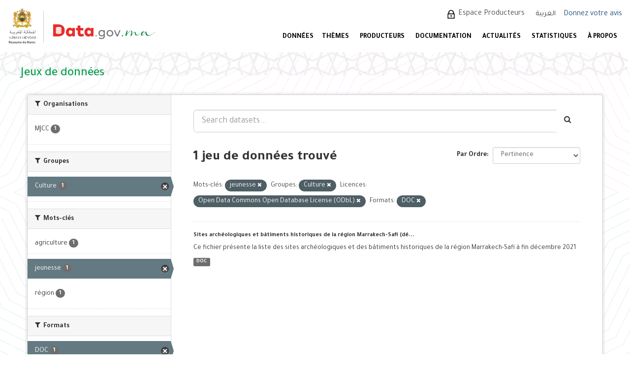

--- FILE ---
content_type: text/html; charset=utf-8
request_url: https://www.data.gov.ma/data/fr/dataset/?tags=jeunesse&groups=culture&license_id=odc-odbl&res_format=DOC
body_size: 6356
content:
<!DOCTYPE html>
<!--[if IE 9]> <html lang="fr" class="ie9"> <![endif]-->
<!--[if gt IE 8]><!--> <html lang="fr"> <!--<![endif]-->
  <head>
    <meta charset="utf-8" />
      <meta name="generator" content="ckan 2.9.11" />
      <meta name="viewport" content="width=device-width, initial-scale=1.0">
    <title>Jeu de données - Portail Open Data - Données ouvertes du Maroc</title>

    
    <link rel="shortcut icon" href="/base/images/ckan.ico" />
    
  
      
      
      
      
    
  


    
      
      
    

    
    <link href="/data/webassets/base/44817ae9_main.css" rel="stylesheet"/>
<link href="/data/webassets/ckanext-scheming/728ec589_scheming_css.css" rel="stylesheet"/>
    
  </head>

  
  <body data-site-root="https://data.gov.ma/data/" data-locale-root="https://data.gov.ma/data/fr/" >

    
    <div class="sr-only sr-only-focusable"><a href="#content">Skip to content</a></div>
  

  
     
<!-- <div class="account-masthead">
  <div class="container">
     
    <nav class="account not-authed" aria-label="Account">
      <ul class="list-unstyled">
        
        <li><a href="/data/fr/user/login">Connection</a></li>
         
      </ul>
    </nav>
     
  </div>
</div> -->

<header class="navbar navbar-static-top masthead">
    
  <div id="backBlock"></div>
  <div class="header-area">
    <div class="btn-bar1">
      <button class="espace1" onclick="window.location.href='/data/fr/user/login'">  Espace Producteurs </button>
      <div class="col-md-4 attribution1">

        
<form class="form-inline form-select lang-select" action="/data/fr/util/redirect" data-module="select-switch" method="POST">
  <label for="field-lang-select">Langue</label>
  <!-- <select id="field-lang-select" name="url" data-module="autocomplete" data-module-dropdown-class="lang-dropdown" data-module-container-class="lang-container">
    
      
        <option value="/data/fr/dataset/?tags=jeunesse&amp;groups=culture&amp;license_id=odc-odbl&amp;res_format=DOC" selected="selected">
          français
        </option>
      ">
    
      
        <option value="/data/ar/dataset/?tags=jeunesse&amp;groups=culture&amp;license_id=odc-odbl&amp;res_format=DOC" >
          العربية
        </option>
      ">
    
  </select> -->
  
    <input type="hidden" name="url" id="field-lang-select" value="/data/ar/dataset/?tags=jeunesse&amp;groups=culture&amp;license_id=odc-odbl&amp;res_format=DOC">
    <button class="btn btn-default" type="submit">العربية</button>
  
  <!-- <button class="btn btn-default js-hide" type="submit">Aller</button> -->
</form>

      </div>
    </div>
    <div class="navbar-right">
      <a class="logo" href="/fr">
        
        <img src="/data/base/images/logo.png" alt="Portail Open Data - Données ouvertes du Maroc" title="Portail Open Data - Données ouvertes du Maroc" />
        
      </a>
      <button data-target="#main-navigation-toggle" id="buttonMenu" data-toggle="collapse" class="navbar-toggle collapsed" type="button" aria-label="expand or collapse" aria-expanded="false">
        <span class="sr-only">Toggle navigation</span>
        <!-- <span class="fa fa-bars"></span> -->
      </button>
    </div>
    <hgroup class="header-image navbar-left">
       
      <a class="logo" href="/fr">
        
        <img src="/data/base/images/logo.png" alt="Portail Open Data - Données ouvertes du Maroc" title="Portail Open Data - Données ouvertes du Maroc" />
        
      </a>
       
    </hgroup>

    <div class="collapse navbar-collapse" id="main-navigation-toggle">
      <div class="btn-bar">
        
        <button class="espace" onclick="window.location.href='/data/fr/user/login'"> Espace Producteurs </button>
        
        <div class="col-md-4 attribution">
          
          <p><strong>Généré par</strong> <a class="hide-text ckan-footer-logo" href="http://ckan.org">CKAN</a></p>
          
          
          
<form class="form-inline form-select lang-select" action="/data/fr/util/redirect" data-module="select-switch" method="POST">
  <label for="field-lang-select">Langue</label>
  <!-- <select id="field-lang-select" name="url" data-module="autocomplete" data-module-dropdown-class="lang-dropdown" data-module-container-class="lang-container">
    
      
        <option value="/data/fr/dataset/?tags=jeunesse&amp;groups=culture&amp;license_id=odc-odbl&amp;res_format=DOC" selected="selected">
          français
        </option>
      ">
    
      
        <option value="/data/ar/dataset/?tags=jeunesse&amp;groups=culture&amp;license_id=odc-odbl&amp;res_format=DOC" >
          العربية
        </option>
      ">
    
  </select> -->
  
    <input type="hidden" name="url" id="field-lang-select" value="/data/ar/dataset/?tags=jeunesse&amp;groups=culture&amp;license_id=odc-odbl&amp;res_format=DOC">
    <button class="btn btn-default" type="submit">العربية</button>
  
  <!-- <button class="btn btn-default js-hide" type="submit">Aller</button> -->
</form>
          
        </div>
        <div style="display: flex;align-items: center;">
          
            <a href="/votre-avis" style="color: #23527c;font-size:16px;margin-left: -7.5px;margin-top: 2px;">Donnez votre avis</a>
          
        </div>
      </div>

      
      <nav class="section navigation">
        <ul class="nav nav-pills">
          
          <!-- <li class="active"><a href="/data/fr/dataset/">Jeux de données</a></li><li><a href="/data/fr/organization/">Organisations</a></li><li><a href="/data/fr/group/">Groupes</a></li><li><a href="/data/fr/about">À propos</a></li> -->
          <li  >
          <a href="/data/fr/dataset"> DONNÉES </a>

          </li>
          <!-- <li  >
          <a href="/data/fr/dataset/repositorie"> Référentiels </a>
	  </li> -->
<!--          <li>
          <a href="/fr/reutilisation"> Réutilisations </a>
          </li>  -->


          <li >
          <a href="/data/fr/group"> Thèmes </a>
          </li>
          <li >
          <a href="/data/fr/organization"> PRODUCTEURS </a>
          </li>
          <li>
           <a href="/fr/documentations"> DOCUMENTATION </a>

   <ul class="dropdown-menu">
            <li class="sub-menu">
              <a  class= href="/fr/documentations#gouvernance"> Gouvernance </a>
            </li>
            <li class="sub-menu">
              <a href="/fr/documentations#plan" > Plan d'actions national Open Data </a>
            </li>
            <li class="sub-menu">
              <a href="/fr/documentations#manuels"> Guides et manuels </a>
            </li>
            <li class="sub-menu">
              <a href="/fr/documentations#formation"> Supports de sensibilisation et formation </a>
            </li>
          </ul>

          </li>
          <li>
            <a href="/fr/actualites"> ACTUALITÉS </a>
          </li>
          <li>
            <a href="/fr/node/7"> STATISTIQUES </a>
          </li>
          <li>
            <a href="/fr/propos"> À PROPOS </a>
            <ul class="dropdown-menu">
              <li class="sub-menu">
                <a href="/fr/propos"> Préambule </a>
              </li>
              <li class="sub-menu">
                <a href="/fr/comment_je_publie_les_donn%C3%A9es"> Comment publier les données ? </a>
              </li>
              <li class="sub-menu">
                <a href="/fr/Comment_exploiter_les_donn%C3%A9es"> Comment exploiter les données ? </a>
              </li>
            </ul>

		 </li>
          
        </ul>
      </nav>
      
      <!-- 
      <form class="section site-search simple-input" action="/data/fr/dataset/" method="get">
        <div class="field">
          <label for="field-sitewide-search">Rechercher des jeux de données</label>
          <input id="field-sitewide-search" type="text" class="form-control" name="q" placeholder="Rechercher" aria-label="Search datasets"/>
          <button class="btn-search" type="submit" aria-label="Envoyer"><i class="fa fa-search"></i></button>
        </div>
      </form>
       -->
    </div>
  </div>
</header>

  
    <div class="main">
      <div id="content" class="container">
        
          
            <div class="flash-messages">
              
                
              
            </div>
          

          
            <div class="toolbar" role="navigation" aria-label="Breadcrumb">
              
                
                  <ol class="breadcrumb">
                    
<li class="home"><a href="/data/fr/" aria-label="Accueil"><i class="fa fa-home"></i><span> Accueil</span></a></li>
                    
  <li class="active"><a href="/data/fr/dataset/">Jeux de données</a></li>

                  </ol>
                
              
            </div>
          

          <div class="row wrapper">
            
            
            

            
              <aside class="secondary col-sm-3">
                
                
  <div class="filters">
    <div>
      
        

    
    
	
	    
	    
		<section class="module module-narrow module-shallow">
		    
			<h2 class="module-heading">
			    <i class="fa fa-filter"></i>
			    
			    Organisations
			</h2>
		    
		    
			
			    
				<nav aria-label="Organisations">
				    <ul class="list-unstyled nav nav-simple nav-facet">
					
					    
					    
					    
					    
<!--					    <li class="nav-item picto-item" aria-label="Données ouvertes du Ministère de la Jeunesse, de la Culture et de la Communication.">-->
                
              <li class="nav-item picto-item"
                  aria-label="Données ouvertes du Ministère de la Jeunesse, de la Culture et de la Communication.">
                
<!--						<a href="/data/fr/dataset/?tags=jeunesse&amp;groups=culture&amp;license_id=odc-odbl&amp;res_format=DOC&amp;organization=mjcc" title="">-->
<!--						    <span class="item-label">MJCC</span>-->
<!--						    <span class="hidden separator"> - </span>-->
<!--						    <span class="item-count badge">1</span>-->
<!--						</a>-->
<!--                <p >-->
                  <a href="/data/fr/dataset/?tags=jeunesse&amp;groups=culture&amp;license_id=odc-odbl&amp;res_format=DOC&amp;organization=mjcc" title="" >
                    <span class="item-label">MJCC</span>
                    <span class="hidden separator"> - </span>
                    <span class="item-count badge">1</span>
                  </a>
<!--                </p>-->
<!--                -->
<!--                -->
<!--                <p  style="color: #4141c3"><b>Données ouvertes du Ministère de la Jeunesse, de la Culture et de la Communication.</b></p>-->
<!--                -->
<!--                -->
					    </li>
					
				    </ul>
				</nav>

				<p class="module-footer">
				    
					
				    
				</p>
			    
			
		    
		</section>
	    
	
    


<style>

  .picto-item:hover:after {
    content: attr(aria-label);
    position: absolute;
    top: -2.4em;
    left: 50%;
    transform: translateX(-50%);
    z-index: 1;
    white-space: normal;
    padding: 5px 14px;
    background: #413219;
    color: #fff;
    border-radius: 4px;
    font-size: 1.2rem;
    width: 100%;
    box-sizing: border-box;
  }

</style>
      
        

    
    
	
	    
	    
		<section class="module module-narrow module-shallow">
		    
			<h2 class="module-heading">
			    <i class="fa fa-filter"></i>
			    
			    Groupes
			</h2>
		    
		    
			
			    
				<nav aria-label="Groupes">
				    <ul class="list-unstyled nav nav-simple nav-facet">
					
					    
					    
					    
					    
<!--					    <li class="nav-item active picto-item" aria-label="Données ouvertes dans le domaine de la culture">-->
                
              <li class="nav-item active">
                
<!--						<a href="/data/fr/dataset/?tags=jeunesse&amp;license_id=odc-odbl&amp;res_format=DOC" title="">-->
<!--						    <span class="item-label">Culture</span>-->
<!--						    <span class="hidden separator"> - </span>-->
<!--						    <span class="item-count badge">1</span>-->
<!--						</a>-->
<!--                <p >-->
                  <a href="/data/fr/dataset/?tags=jeunesse&amp;license_id=odc-odbl&amp;res_format=DOC" title="" >
                    <span class="item-label">Culture</span>
                    <span class="hidden separator"> - </span>
                    <span class="item-count badge">1</span>
                  </a>
<!--                </p>-->
<!--                -->
					    </li>
					
				    </ul>
				</nav>

				<p class="module-footer">
				    
					
				    
				</p>
			    
			
		    
		</section>
	    
	
    


<style>

  .picto-item:hover:after {
    content: attr(aria-label);
    position: absolute;
    top: -2.4em;
    left: 50%;
    transform: translateX(-50%);
    z-index: 1;
    white-space: normal;
    padding: 5px 14px;
    background: #413219;
    color: #fff;
    border-radius: 4px;
    font-size: 1.2rem;
    width: 100%;
    box-sizing: border-box;
  }

</style>
      
        

    
    
	
	    
	    
		<section class="module module-narrow module-shallow">
		    
			<h2 class="module-heading">
			    <i class="fa fa-filter"></i>
			    
			    Mots-clés
			</h2>
		    
		    
			
			    
				<nav aria-label="Mots-clés">
				    <ul class="list-unstyled nav nav-simple nav-facet">
					
					    
					    
					    
					    
<!--					    <li class="nav-item picto-item" aria-label="">-->
                
              <li class="nav-item">
                
<!--						<a href="/data/fr/dataset/?tags=jeunesse&amp;groups=culture&amp;license_id=odc-odbl&amp;res_format=DOC&amp;tags=agriculture" title="">-->
<!--						    <span class="item-label">agriculture</span>-->
<!--						    <span class="hidden separator"> - </span>-->
<!--						    <span class="item-count badge">1</span>-->
<!--						</a>-->
<!--                <p >-->
                  <a href="/data/fr/dataset/?tags=jeunesse&amp;groups=culture&amp;license_id=odc-odbl&amp;res_format=DOC&amp;tags=agriculture" title="" >
                    <span class="item-label">agriculture</span>
                    <span class="hidden separator"> - </span>
                    <span class="item-count badge">1</span>
                  </a>
<!--                </p>-->
<!--                -->
					    </li>
					
					    
					    
					    
					    
<!--					    <li class="nav-item active picto-item" aria-label="">-->
                
              <li class="nav-item active">
                
<!--						<a href="/data/fr/dataset/?groups=culture&amp;license_id=odc-odbl&amp;res_format=DOC" title="">-->
<!--						    <span class="item-label">jeunesse</span>-->
<!--						    <span class="hidden separator"> - </span>-->
<!--						    <span class="item-count badge">1</span>-->
<!--						</a>-->
<!--                <p >-->
                  <a href="/data/fr/dataset/?groups=culture&amp;license_id=odc-odbl&amp;res_format=DOC" title="" >
                    <span class="item-label">jeunesse</span>
                    <span class="hidden separator"> - </span>
                    <span class="item-count badge">1</span>
                  </a>
<!--                </p>-->
<!--                -->
					    </li>
					
					    
					    
					    
					    
<!--					    <li class="nav-item picto-item" aria-label="">-->
                
              <li class="nav-item">
                
<!--						<a href="/data/fr/dataset/?tags=jeunesse&amp;groups=culture&amp;license_id=odc-odbl&amp;res_format=DOC&amp;tags=r%C3%A9gion" title="">-->
<!--						    <span class="item-label">région</span>-->
<!--						    <span class="hidden separator"> - </span>-->
<!--						    <span class="item-count badge">1</span>-->
<!--						</a>-->
<!--                <p >-->
                  <a href="/data/fr/dataset/?tags=jeunesse&amp;groups=culture&amp;license_id=odc-odbl&amp;res_format=DOC&amp;tags=r%C3%A9gion" title="" >
                    <span class="item-label">région</span>
                    <span class="hidden separator"> - </span>
                    <span class="item-count badge">1</span>
                  </a>
<!--                </p>-->
<!--                -->
					    </li>
					
				    </ul>
				</nav>

				<p class="module-footer">
				    
					
				    
				</p>
			    
			
		    
		</section>
	    
	
    


<style>

  .picto-item:hover:after {
    content: attr(aria-label);
    position: absolute;
    top: -2.4em;
    left: 50%;
    transform: translateX(-50%);
    z-index: 1;
    white-space: normal;
    padding: 5px 14px;
    background: #413219;
    color: #fff;
    border-radius: 4px;
    font-size: 1.2rem;
    width: 100%;
    box-sizing: border-box;
  }

</style>
      
        

    
    
	
	    
	    
		<section class="module module-narrow module-shallow">
		    
			<h2 class="module-heading">
			    <i class="fa fa-filter"></i>
			    
			    Formats
			</h2>
		    
		    
			
			    
				<nav aria-label="Formats">
				    <ul class="list-unstyled nav nav-simple nav-facet">
					
					    
					    
					    
					    
<!--					    <li class="nav-item active picto-item" aria-label="">-->
                
              <li class="nav-item active">
                
<!--						<a href="/data/fr/dataset/?tags=jeunesse&amp;groups=culture&amp;license_id=odc-odbl" title="">-->
<!--						    <span class="item-label">DOC</span>-->
<!--						    <span class="hidden separator"> - </span>-->
<!--						    <span class="item-count badge">1</span>-->
<!--						</a>-->
<!--                <p >-->
                  <a href="/data/fr/dataset/?tags=jeunesse&amp;groups=culture&amp;license_id=odc-odbl" title="" >
                    <span class="item-label">DOC</span>
                    <span class="hidden separator"> - </span>
                    <span class="item-count badge">1</span>
                  </a>
<!--                </p>-->
<!--                -->
					    </li>
					
				    </ul>
				</nav>

				<p class="module-footer">
				    
					
				    
				</p>
			    
			
		    
		</section>
	    
	
    


<style>

  .picto-item:hover:after {
    content: attr(aria-label);
    position: absolute;
    top: -2.4em;
    left: 50%;
    transform: translateX(-50%);
    z-index: 1;
    white-space: normal;
    padding: 5px 14px;
    background: #413219;
    color: #fff;
    border-radius: 4px;
    font-size: 1.2rem;
    width: 100%;
    box-sizing: border-box;
  }

</style>
      
        

    
    
	
	    
	    
		<section class="module module-narrow module-shallow">
		    
			<h2 class="module-heading">
			    <i class="fa fa-filter"></i>
			    
			    Licences
			</h2>
		    
		    
			
			    
				<nav aria-label="Licences">
				    <ul class="list-unstyled nav nav-simple nav-facet">
					
					    
					    
					    
					    
<!--					    <li class="nav-item active picto-item" aria-label="">-->
                
              <li class="nav-item active">
                
<!--						<a href="/data/fr/dataset/?tags=jeunesse&amp;groups=culture&amp;res_format=DOC" title="Open Data Commons Open Database License (ODbL)">-->
<!--						    <span class="item-label">Open Data Commons O...</span>-->
<!--						    <span class="hidden separator"> - </span>-->
<!--						    <span class="item-count badge">1</span>-->
<!--						</a>-->
<!--                <p >-->
                  <a href="/data/fr/dataset/?tags=jeunesse&amp;groups=culture&amp;res_format=DOC" title="Open Data Commons Open Database License (ODbL)" >
                    <span class="item-label">Open Data Commons O...</span>
                    <span class="hidden separator"> - </span>
                    <span class="item-count badge">1</span>
                  </a>
<!--                </p>-->
<!--                -->
					    </li>
					
				    </ul>
				</nav>

				<p class="module-footer">
				    
					
				    
				</p>
			    
			
		    
		</section>
	    
	
    


<style>

  .picto-item:hover:after {
    content: attr(aria-label);
    position: absolute;
    top: -2.4em;
    left: 50%;
    transform: translateX(-50%);
    z-index: 1;
    white-space: normal;
    padding: 5px 14px;
    background: #413219;
    color: #fff;
    border-radius: 4px;
    font-size: 1.2rem;
    width: 100%;
    box-sizing: border-box;
  }

</style>
      
    </div>
    <a class="close no-text hide-filters"><i class="fa fa-times-circle"></i><span class="text">close</span></a>
  </div>

              </aside>
            

            
              <div class="primary col-sm-9 col-xs-12" role="main">
                
                
  <section class="module">
    <div class="module-content">
      
        
      
      
        
        
        







<form id="dataset-search-form" class="search-form" method="get" data-module="select-switch">

  
    <div class="input-group search-input-group">
      <input aria-label="Search datasets..." id="field-giant-search" type="text" class="form-control input-lg" name="q" value="" autocomplete="off" placeholder="Search datasets...">
      
      <span class="input-group-btn">
        <button class="btn btn-default btn-lg" type="submit" value="search" aria-label="Envoyer">
          <i class="fa fa-search"></i>
        </button>
      </span>
      
    </div>
  

  
    <span>
  
  

  
  
  
  <input type="hidden" name="tags" value="jeunesse" />
  
  
  
  
  
  <input type="hidden" name="groups" value="culture" />
  
  
  
  
  
  <input type="hidden" name="license_id" value="odc-odbl" />
  
  
  
  
  
  <input type="hidden" name="res_format" value="DOC" />
  
  
  
  </span>
  

  
    
      <div class="form-select form-group control-order-by">
        <label for="field-order-by">Par Ordre</label>
        <select id="field-order-by" name="sort" class="form-control">
          
            
              <option value="score desc, metadata_modified desc" selected="selected">Pertinence</option>
            
          
            
              <option value="title_string asc">Nom croissant</option>
            
          
            
              <option value="title_string desc">Nom décroissant</option>
            
          
            
              <option value="metadata_modified desc">Dernière modification</option>
            
          
            
          
        </select>
        
        <button class="btn btn-default js-hide" type="submit">Aller</button>
        
      </div>
    
  

  
    
      <h1>

  
  
  
  

1 jeu de données trouvé</h1>
    
  

  
    
      <p class="filter-list">
        
          
          <span class="facet">Mots-clés:</span>
          
            <span class="filtered pill">jeunesse
              <a href="/data/fr/dataset/?groups=culture&amp;license_id=odc-odbl&amp;res_format=DOC" class="remove" title="Supprimer"><i class="fa fa-times"></i></a>
            </span>
          
        
          
          <span class="facet">Groupes:</span>
          
            <span class="filtered pill">Culture
              <a href="/data/fr/dataset/?tags=jeunesse&amp;license_id=odc-odbl&amp;res_format=DOC" class="remove" title="Supprimer"><i class="fa fa-times"></i></a>
            </span>
          
        
          
          <span class="facet">Licences:</span>
          
            <span class="filtered pill">Open Data Commons Open Database License (ODbL)
              <a href="/data/fr/dataset/?tags=jeunesse&amp;groups=culture&amp;res_format=DOC" class="remove" title="Supprimer"><i class="fa fa-times"></i></a>
            </span>
          
        
          
          <span class="facet">Formats:</span>
          
            <span class="filtered pill">DOC
              <a href="/data/fr/dataset/?tags=jeunesse&amp;groups=culture&amp;license_id=odc-odbl" class="remove" title="Supprimer"><i class="fa fa-times"></i></a>
            </span>
          
        
      </p>
      <a class="show-filters btn btn-default">Filtrer les resultats</a>
    
  

</form>




      
      
        

  
    <ul class="dataset-list list-unstyled">
    	
	      
	        





  <li class="dataset-item">
    
      <div class="dataset-content">
        
          <h2 class="dataset-heading">
            
              
            
            
		<a href="/data/fr/dataset/sites-archeologiques-et-batiments-historiques-de-la-region-marrakech-safi-decembre-2021">Sites archéologiques et bâtiments historiques de la région Marrakech-Safi (dé...</a>
            
            
              
              
            
          </h2>
        
        
          
        
        
          
            <div>Ce fichier présente la liste des sites archéologiques et des bâtiments historiques de la région Marrakech-Safi à fin décembre 2021</div>
          
        
      </div>
      
        
          
            <ul class="dataset-resources list-unstyled">
              
                
                <li>
                  <a href="/data/fr/dataset/sites-archeologiques-et-batiments-historiques-de-la-region-marrakech-safi-decembre-2021" class="label label-default" data-format="doc">DOC</a>
                </li>
                
              
            </ul>
          
        
      
    
  </li>

	      
	    
    </ul>
  

      
    </div>

    
      
    
  </section>

  
    <section class="module">
      <div class="module-content">
        
          <small>
            
            
            
          You can also access this registry using the <a href="/data/fr/api/3">API</a> (see <a href="http://docs.ckan.org/en/2.9/api/">Documentation de l'API</a>).
          </small>
        
      </div>
    </section>
  

              </div>
            
          </div>
        
      </div>
    </div>
  
    ﻿<footer class="site-footer">
  <div class="footer-area">
    
    <div class="row">
      <div class="col-md-12 footer-links">
        
          <ul class="list-unstyled col-md-3" id="fcFooter">
            <!-- 
              <li><a href="/data/fr/about">À propos de Portail Open Data - Données ouvertes du Maroc</a></li>
             -->
            <li><a href="/data/fr/dataset"> JEUX DE DONNÉES </a></li>
            <li><a href="/data/fr/group"> THÈMES </a></li>
            <li><a href="/data/fr/organization"> PRODUCTEURS </a></li>
            <li><a href="/fr/documentations"> DOCUMENTATION </a></li>
            <li><a href="/fr/actualites"> ACTUALITÉS </a></li>
            <li><a href="/fr/node/7"> STATISTIQUES </a></li>
            <li><a href="/fr/contact"> CONTACTEZ-NOUS </a></li>
            
            
          </ul>
          <ul class="list-unstyled col-md-5" id="col4">
            <!-- 
              
              <li><a href="http://docs.ckan.org/en/2.9/api/">API CKAN</a></li>
              <li><a href="http://www.ckan.org/">CKAN Association</a></li>
              <li><a href="http://www.opendefinition.org/okd/"><img src="/data/base/images/od_80x15_blue.png" alt="Open Data"></a></li>
             -->
            <li><a href="/fr/propos"> À PROPOS </a></li>
            <li><a href="/fr/liens-utiles"> LIENS UTILES </a></li>
            <li><a href="/fr/feedback"> E-PARTICIPATION </a></li>
            <li><a href="/fr/faq"> FAQ </a></li>
            <li><a href="/fr/node/13"> CGU/ ML </a></li>
            <li><a href="/fr/node/14"> LICENCE </a></li>
          </ul>
          <div class="col-md-4" id="col3">
            
              <p>SUIVEZ-NOUS SUR :</p>
            
            <div id="socLink">
              <div class="socialmedia">
                <img src="/data/base/images/linked.png" class="social_media">
              </div>
            </div>
          </div>
        
      </div>
      
    </div>
    <div>
      
        
        <div id="copyright">
<p>© Copyright 2025 - <a href="https://www.add.gov.ma" target="_blank">Agence de Développement du Digital</a>
- Réalisé par <a href="http://www.smile.ma" target="_blank"> <img alt="logo smile"  height="23" src="/data/base/images/logo-smile2.png" width="52" /></a></p>
        </div>
      
    </div>
    
  </div>

  <!-- 
    
   -->

<!-- Global site tag (gtag.js) - Google Analytics -->
<script async src="https://www.googletagmanager.com/gtag/js?id=UA-215341599-2"></script>
<script>
  window.dataLayer = window.dataLayer || [];
  function gtag(){dataLayer.push(arguments);}
  gtag('js', new Date());

  gtag('config', 'UA-215341599-2');
</script>
</footer>
  
  
  
  
  
    

      

    
    
    <link href="/data/webassets/vendor/f3b8236b_select2.css" rel="stylesheet"/>
<link href="/data/webassets/vendor/0b01aef1_font-awesome.css" rel="stylesheet"/>
    <script src="/data/webassets/vendor/d8ae4bed_jquery.js" type="text/javascript"></script>
<script src="/data/webassets/vendor/fb6095a0_vendor.js" type="text/javascript"></script>
<script src="/data/webassets/vendor/580fa18d_bootstrap.js" type="text/javascript"></script>
<script src="/data/webassets/base/12085d95_main.js" type="text/javascript"></script>
<script src="/data/webassets/base/68ba4c08_ckan.js" type="text/javascript"></script>
  </body>
</html>